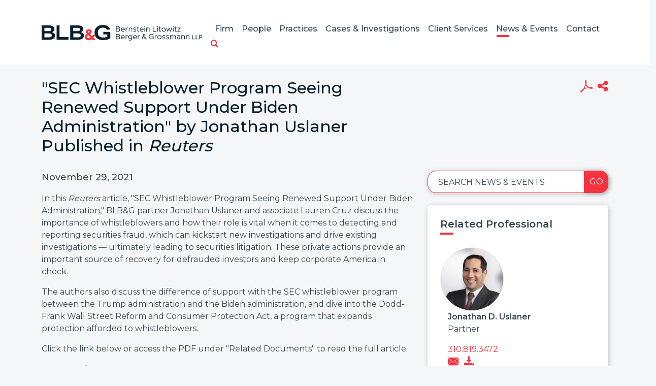

--- FILE ---
content_type: text/html; charset=UTF-8
request_url: https://www.blbglaw.com/news/publications/2021-11-29-sec-whistleblower-program-seeing-renewed-support-under-biden-administration-by-jonathan-uslaner-published-in-em-reuters-em
body_size: 6222
content:
<!DOCTYPE HTML>
<html lang="en">
<head>
<meta charset="utf-8">
<meta http-equiv="X-UA-Compatible" content="IE=edge">
<meta name="viewport" content="width=device-width, initial-scale=1, shrink-to-fit=no">
<title>"SEC Whistleblower Program Seeing Renewed Support Under Biden Administration" by Jonathan Uslaner Published in Reuters | Bernstein Litowitz Berger & Grossmann LLP</title>
<META NAME="KEYWORDS" CONTENT="securities fraud,accounting fraud,corporate governance,shareholder rights,institutional investor,asset protection,derivative litigation,deal litigation,M&A litigation,class action,employment discrimination,wrongful termination,sexual harassment,age discrimination,race discrimination,gender discrimination,civil rights,discriminatory business practices,consumer fraud,consumer protection,price fixing,antitrust,anti-competitive,pharmaceutical industry,intellectual property litigation,class action litigation,potential fraud,false financial reporting,corporate malfeasance,material overstatement"><meta name="description" content="">
<link rel="canonical" href="http://www.blbglaw.com/news/publications/2021-11-29-sec-whistleblower-program-seeing-renewed-support-under-biden-administration-by-jonathan-uslaner-published-in-em-reuters-em" />
<link rel="shortcut icon" href="/favicon.ico">
<link rel="apple-touch-icon" sizes="180x180" href="https://static.blbglaw.com/images/favicons/apple-touch-icon.png">
<link rel="icon" type="image/png" sizes="32x32" href="https://static.blbglaw.com/images/favicons/favicon-32x32.png">
<link rel="icon" type="image/png" sizes="16x16" href="https://static.blbglaw.com/images/favicons/favicon-16x16.png">
<link rel="manifest" href="https://static.blbglaw.com/images/favicons/site.webmanifest">
<link rel="mask-icon" href="https://static.blbglaw.com/images/favicons/safari-pinned-tab.svg" color="#5bbad5">
<meta name="msapplication-TileColor" content="https://static.blbglaw.com/images/favicons/browserconfig.xml">
<meta name="theme-color" content="#ffffff">
<meta name="theme-color" content="#ffffff">
<link rel="preconnect" href="https://fonts.googleapis.com" nonce="">
<link rel="preconnect" href="https://fonts.gstatic.com" crossorigin nonce="">
<link href="https://fonts.googleapis.com/css2?family=Montserrat:wght@400;500;600;700&display=swap" rel="stylesheet" nonce="">
<link href="/assets/css/style.css?t=20250829" rel="stylesheet">
<meta property="og:url" content="https://www.blbglaw.com/news/publications/2021-11-29-sec-whistleblower-program-seeing-renewed-support-under-biden-administration-by-jonathan-uslaner-published-in-em-reuters-em" />
<meta property="og:title" content=""SEC Whistleblower Program Seeing Renewed Support Under Biden Administration" by Jonathan Uslaner Published in Reuters | Bernstein Litowitz Berger & Grossmann LLP" />
<meta property="og:description" content="">
<meta property="og:image" content="https://www.blbglaw.com/images/og-logo.jpg" />
<!-- Google tag (gtag.js) -->
<script async src="https://www.googletagmanager.com/gtag/js?id=G-PZDG9QW2E0" nonce=""></script>
<script nonce="">
window.dataLayer = window.dataLayer || [];
function gtag(){dataLayer.push(arguments);}
gtag('js', new Date());
gtag('config', 'G-PZDG9QW2E0');
</script>
<script type="application/ld+json" nonce="">
{
"@context": "http://schema.org",
"@type": "BreadcrumbList",
"itemListElement": [{
"@type": "ListItem",
"position": 1,
"item": {
"@id": "https://www.blbglaw.com/news",
"name": "News &amp; Events"
}
},{
"@type": "ListItem",
"position": 2,
"item": {
"@id": "https://www.blbglaw.com/news/publications",
"name": "Publications"
}
},{
"@type": "ListItem",
"position": 3,
"item": {
"@id": "https://www.blbglaw.com/news/publications/2021-11-29-sec-whistleblower-program-seeing-renewed-support-under-biden-administration-by-jonathan-uslaner-published-in-em-reuters-em",
"name": "&quot;SEC Whistleblower Program Seeing Renewed Support Under Biden Administration&quot; by Jonathan Uslaner Published in &lt;em&gt;Reuters&lt;/em&gt;"
}
}]
}
</script>
<script type="application/ld+json" nonce="">
{
"@context": "http://schema.org",
"@type": "Organization",
"url": "https://www.blbglaw.com",
"logo": "https://www.blbglaw.com/images/logo.png",
"name": "BLBG",
"sameAs": ["https://www.linkedin.com/company/bernstein-litowitz-berger-&-grossmann-llp","https://www.facebook.com/blbglaw","https://twitter.com/blbglaw"]
}
</script>
</head>
<body>
<header class="fixed-top">
<nav class="navbar navbar-expand-lg justify-content-end">
<div class="container-xl">
<a href="/" class="navbar-brand"><img src="/images/layout/logo.svg" alt="logo" class="img-fluid" /></a>
<button class="navbar-toggler x collapsed" type="button" data-bs-toggle="collapse" data-bs-target="#main-nav" aria-controls="main-nav" aria-expanded="true" aria-label="Toggle navigation">
<span class="bar"></span>
<span class="bar"></span>
<span class="bar"></span>
</button>
<div class="collapse navbar-collapse justify-content-end" id="main-nav">
<ul class="nav first-level">
<li class="dropdown">
<a href="/firm" class="nav-one" aria-haspopup="true" aria-expanded="false">Firm</a>
<div class="dropdown-menu second-level">
<a href="/firm" class="nav-two">Overview</a>
<a href="/firm/significant-recoveries" class="nav-two">Significant Recoveries</a>
<a href="/firm/leadership-corp-gov" class="nav-two">Leadership in Corporate Governance Reform</a>
<a href="/firm/praise-from-courts" class="nav-two">Praise From the Courts</a>
<a href="/firm/praise-from-the-market" class="nav-two">Praise From the Market</a>
<a href="/firm/proven-trial-experience" class="nav-two">Proven Trial Experience</a>
<a href="/firm/public-service" class="nav-two">A Tradition of Public Service</a>
</div>
</li>
<li class="dropdown">
<a href="/people" class="nav-one" aria-haspopup="true" aria-expanded="false">People</a>
<div class="dropdown-menu second-level">
</div>
</li>
<li class="dropdown">
<a href="/practices" class="nav-one" aria-haspopup="true" aria-expanded="false">Practices</a>
<div class="dropdown-menu second-level">
<a href="/practices/securities-fraud-litigation" class="nav-two">Securities Fraud Litigation</a>
<a href="/practices/corporate-governance-and-shareholder-rights" class="nav-two">Corporate Governance & Shareholder Rights</a>
<a href="/practices/distressed-debt-and-bankruptcy" class="nav-two">Distressed Debt & Bankruptcy</a>
<a href="/practices/commercial-litigation" class="nav-two">Commercial Litigation</a>
<a href="/practices/whistleblower-practice" class="nav-two">Whistleblower Practice</a>
</div>
</li>
<li class="dropdown">
<a href="/cases-investigations" class="nav-one" aria-haspopup="true" aria-expanded="false">Cases & Investigations</a>
<div class="dropdown-menu second-level">
</div>
</li>
<li class="dropdown">
<a href="/client-services" class="nav-one" aria-haspopup="true" aria-expanded="false">Client Services</a>
<div class="dropdown-menu second-level">
<a href="/client-services" class="nav-two">Case Development & Client Advisory Services</a>
<a href="/client-services/portfolio-monitoring-and-case-evaluation" class="nav-two">Portfolio Monitoring & Case Evaluation</a>
<a href="/client-services/global-securities-and-litigation-monitoring" class="nav-two">Global Securities & Litigation Monitoring</a>
<a href="/client-services/fiduciary-and-governance-advisory-services" class="nav-two">Fiduciary & Governance Advisory</a>
</div>
</li>
<li class="dropdown">
<a href="/news" class="nav-one active" aria-haspopup="true" aria-expanded="false">News & Events</a>
<div class="dropdown-menu second-level">
<a href="/news/updates" class="nav-two">News</a>
<a href="/news/events" class="nav-two">Events</a>
<a href="/news/awards" class="nav-two">Awards & Recognition</a>
<a href="/news/publications" class="nav-two">Publications</a>
</div>
</li>
<li class="dropdown">
<a href="/contact" class="nav-one" aria-haspopup="true" aria-expanded="false">Contact</a>
<div class="dropdown-menu second-level-last">
<a href="/contact#offices" class="nav-two">Offices</a>
<a href="/contact#inquiries" class="nav-two">Inquiries</a>
<a href="/contact#careers" class="nav-two">Careers</a>
<a href="/contact#signup" class="nav-two">Join Our Mailing List</a>
</div>
</li>
<li class="rel">
<a href="" class="search-toggler" data-bs-target="#qbox" role="button" data-bs-toggle="collapse" title="open or close search"><span class="icon-search"></span></a>
<div id="qbox" class="collapse search-container">
<form class="search-form" method="get" action="/search-results">
<input type="text" id="mainQuery" class="search-query" name="query" title="Search Input" placeholder="Search" />
</form>
</div>
</li>
</ul>
</div>
</div>
</nav>
</header>
<main>
<div class="container-xl">
<div class="row">
<div class="col-lg-8 col-md-12">
<h1 class="mb-30">"SEC Whistleblower Program Seeing Renewed Support Under Biden Administration" by Jonathan Uslaner Published in <em>Reuters</em></h1>
</div>
<div class="col-lg-4 col-md-12 mb-3">
<ul class="page-tools nav justify-content-end">
<li><a href="/news/publications/2021-11-29-sec-whistleblower-program-seeing-renewed-support-under-biden-administration-by-jonathan-uslaner-published-in-em-reuters-em/_pdfx/2021-11-29-sec-whistleblower-program-seeing-renewed-support-under-biden-administration-by-jonathan-uslaner-published-in-em-reuters-em.pdf" target="_blank" rel="nofollow"  title="Create PDF" rel="nofollow" ><span class="icon-acrobat"></span></a></li>
<li class="rel">
<a href="#share-container" data-bs-toggle="collapse" title="Share"><span class="icon-share"></span></a>
<div id="share-container" class="share-content collapse">
<a href="mailto:?subject=Bernstein Litowitz Berger Grossman - &quot;SEC Whistleblower Program Seeing Renewed Support Under Biden Administration&quot; by Jonathan Uslaner Published in &lt;em&gt;Reuters&lt;/em&gt;&body=Of interest from the BLBG website -- https://www.blbglaw.com/news/publications/2021-11-29-sec-whistleblower-program-seeing-renewed-support-under-biden-administration-by-jonathan-uslaner-published-in-em-reuters-em" title="Email"><span class="icon-email"></span> Email Link</a>
<a href="https://www.linkedin.com/shareArticle?mini=true&url=http://www.blbglaw.com/news/publications/2021-11-29-sec-whistleblower-program-seeing-renewed-support-under-biden-administration-by-jonathan-uslaner-published-in-em-reuters-em&title=&quot;SEC Whistleblower Program Seeing Renewed Support Under Biden Administration&quot; by Jonathan Uslaner Published in &lt;em&gt;Reuters&lt;/em&gt;" target="_blank"><span class="icon-linkedin"></span> LinkedIn</a>
<a href="https://twitter.com/share?url=http://www.blbglaw.com/news/publications/2021-11-29-sec-whistleblower-program-seeing-renewed-support-under-biden-administration-by-jonathan-uslaner-published-in-em-reuters-em&text=&quot;SEC Whistleblower Program Seeing Renewed Support Under Biden Administration&quot; by Jonathan Uslaner Published in &lt;em&gt;Reuters&lt;/em&gt;" target="_blank"><span class="icon-twitter"></span> Twitter</a>
<a href="https://www.facebook.com/sharer.php?u=http://www.blbglaw.com/news/publications/2021-11-29-sec-whistleblower-program-seeing-renewed-support-under-biden-administration-by-jonathan-uslaner-published-in-em-reuters-em&title=&quot;SEC Whistleblower Program Seeing Renewed Support Under Biden Administration&quot; by Jonathan Uslaner Published in &lt;em&gt;Reuters&lt;/em&gt;" target="_blank"><span class="icon-facebook"></span> Facebook</a>
</div>
</li>
</ul></div>
</div>
<div class="row">
<div class="col-md-8">
<div class="content">
<p>November 29, 2021</p><p>In this <em>Reuters&nbsp;</em>article, "SEC Whistleblower Program Seeing Renewed Support Under Biden Administration," BLB&amp;G partner Jonathan Uslaner and associate Lauren Cruz discuss the importance of whistleblowers and how their role is vital when it comes to detecting and reporting securities fraud, which can kickstart new investigations and drive existing investigations &mdash; ultimately leading to securities litigation. These private actions provide an important source of recovery for defrauded investors and keep corporate America in check.&nbsp;</p>
<p>The authors also discuss the difference of support with the SEC whistleblower program between the Trump administration and the Biden administration, and dive into the Dodd-Frank Wall Street Reform and Consumer Protection Act, a program that expands protection afforded to whistleblowers.</p>
<p>Click the link below or access the PDF under "Related Documents" to read the full article.</p><p class="external-links">
<strong>External Link</strong> <span class="small">(link will open in a new window)</span>:<br />
<a href="https://www.reuters.com/legal/legalindustry/sec-whistleblower-program-seeing-renewed-support-under-biden-administration-2021-11-29/" target="_blank">Click here to read the full article.</a><br />
</p>
</div>
</div>
<div class="col-md-4">
<form class="mb-4 section-search">
<div class="form-floating d-flex">
<input type="text" class="form-control flush" id="localInput" placeholder="Search News & Events" />
<label for="localInput">Search News & Events</label>
<button class="btn btn-secondary go">Go</button>
</div>
</form>
<div class="related-container">
<h2 class="related">Related Professional</h2>
<div class="bio-row">
<a href="/people/jonathan-uslaner" class="bio-link" style="background:url('/images/banners-small/lobby-hallway-11819.jpg') no-repeat center center;">
<img src="/people/jonathan-uslaner/_res/id=Picture/thumbnail=1/width=400/jonathan-uslaner-04.png" alt="Jonathan D. Uslaner">
</a>
<div class="atty-contact">
<p><a class="atty-name" href="/people/jonathan-uslaner">Jonathan D. Uslaner</a>Partner</p>
<p class="mb-0">
<a href="tel:310.819.3472">310.819.3472</a>
</p>
<p class="atty-tools">
<a href="mailto:jonathanu@blbglaw.com" title="Email"><span class="icon-email"></span></a>
<a href="/assets/includes/vcard/_view/id=jonathan-uslaner/Jonathan D. Uslaner.vcf" title="vCard"><span class="icon-download"></span></a>
</p>
</div>
</div>
</div>
<div class="related-container">
<h2 class="related">Related Document</h2>
<ul class="related-list">
<li><a href="https://static.blbglaw.com/docs/SEC%20Whistleblower%20Program%20Seeing%20Renewed%20Support%20Under%20Biden%20Administration.pdf" target="_blank">PDF: SEC Whistleblower Program Seeing Renewed Support Under Biden Administration</a></li>
</ul>
</div>
<div class="related-container">
<h2 class="related">Related Link</h2>
<ul class="related-links">
<li><a href="https://www.reuters.com/legal/legalindustry/sec-whistleblower-program-seeing-renewed-support-under-biden-administration-2021-11-29/" target="_blank">Click here to read the full article.</a></li>
</ul>
</div>
<div class="section-nav">
<ul>
</ul>
</div>
</div>
</div>
</div>
<section class="news-slide-container">
<div class="container-xl">
<div id="news-slides" class="default-slides">
<ul class="slides">
<li>
<a href="/news/publications" class="category">Publications</a>
<a href="/news/publications/2023-07-19-whistleblowers-or-scoundrels-unpacking-the-debate-on-short-selling-bans-by-jonathan-d-uslaner-and-aasiya-glover-published-in-reuters" class="title">“Whistleblowers or scoundrels: unpacking the debate on short selling bans” by Jonathan D. Uslaner and Aasiya Glover Published in <em>Reuters</em></a>
<span class="date">July 19, 2023</span>
<a href="/news/publications/2023-07-19-whistleblowers-or-scoundrels-unpacking-the-debate-on-short-selling-bans-by-jonathan-d-uslaner-and-aasiya-glover-published-in-reuters" class="btn btn-white">Learn More</a>
</li>
<li>
<a href="/news/publications" class="category">Publications</a>
<a href="/news/publications/2023-11-27-sec-administrative-enforcement-process-called-into-question-highlighting-importance-of-private-actions-by-jonathan-d-uslaner-published-in-reuters" class="title">“SEC administrative enforcement process called into question, highlighting importance of private actions” by Jonathan D. Uslaner Published in <em>Reuters</em></a>
<span class="date">November 27, 2023</span>
<a href="/news/publications/2023-11-27-sec-administrative-enforcement-process-called-into-question-highlighting-importance-of-private-actions-by-jonathan-d-uslaner-published-in-reuters" class="btn btn-white">Learn More</a>
</li>
<li>
<a href="/news/publications" class="category">Publications</a>
<a href="/news/publications/2023-04-20-the-sec-is-inching-closer-to-clarity-on-cybersecurity-requirements-by-jonathan-d-uslaner-published-in-reuters" class="title">“The SEC is inching closer to clarity on cybersecurity requirements” by Jonathan D. Uslaner Published in Reuters</a>
<span class="date">April 20, 2023</span>
<a href="/news/publications/2023-04-20-the-sec-is-inching-closer-to-clarity-on-cybersecurity-requirements-by-jonathan-d-uslaner-published-in-reuters" class="btn btn-white">Learn More</a>
</li>
<li>
<a href="/news/publications" class="category">Publications</a>
<a href="/news/publications/2023-01-26-the-secs-run-at-revamping-rule-10b5-1-to-deter-insider-trading-by-jonathan-d-uslaner-published-in-reuters" class="title">“The SEC's run at revamping Rule 10b5-1 to deter insider trading” by Jonathan D. Uslaner Published in <em>Reuters</em></a>
<span class="date">January 26, 2023</span>
<a href="/news/publications/2023-01-26-the-secs-run-at-revamping-rule-10b5-1-to-deter-insider-trading-by-jonathan-d-uslaner-published-in-reuters" class="btn btn-white">Learn More</a>
</li>
<li>
<a href="/news/publications" class="category">Publications</a>
<a href="/news/publications/2024-06-04-the-sec-new-cybersecurity-disclosure-rules-decoded-what-they-mean-for-investors-by-jonathan-d-uslaner-and-jimmy-brunetto-published-in-reuters" class="title">“The SEC’s new cybersecurity disclosure rules decoded: what they mean for investors” by Jonathan D. Uslaner and Jimmy Brunetto Published in <em>Reuters</em></a>
<span class="date">June 4, 2024</span>
<a href="/news/publications/2024-06-04-the-sec-new-cybersecurity-disclosure-rules-decoded-what-they-mean-for-investors-by-jonathan-d-uslaner-and-jimmy-brunetto-published-in-reuters" class="btn btn-white">Learn More</a>
</li>
<li>
<a href="/news/publications" class="category">Publications</a>
<a href="/news/publications/2024-02-21-save-your-messages-secs-focus-on-document-retention-continues-into-2024-by-jonathan-d-uslaner-and-mathews-r-de-carvalho-published-in-reuters" class="title">“Save your messages: SEC's focus on document retention continues into 2024” by Jonathan D. Uslaner and Mathews R. de Carvalho Published in <em>Reuters</em></a>
<span class="date">February 21, 2024</span>
<a href="/news/publications/2024-02-21-save-your-messages-secs-focus-on-document-retention-continues-into-2024-by-jonathan-d-uslaner-and-mathews-r-de-carvalho-published-in-reuters" class="btn btn-white">Learn More</a>
</li>
<li>
<a href="/news/publications" class="category">Publications</a>
<a href="/news/publications/2025-06-04-jonathan-uslaner-and-alec-coquin-examine-the-surge-in-ai-related-legal-claims-in-reuters" class="title">Jonathan Uslaner and Alec Coquin Examine the Surge in AI-Related Legal Claims in <em>Reuters</em></a>
<span class="date">June 4, 2025</span>
<a href="/news/publications/2025-06-04-jonathan-uslaner-and-alec-coquin-examine-the-surge-in-ai-related-legal-claims-in-reuters" class="btn btn-white">Learn More</a>
</li>
<li>
<a href="/news/awards" class="category">Awards</a>
<a href="/news/awards/2025-11-20-blbg-partner-jonathan-uslaner-named-a-top-plaintiffs-lawyer-by-the-daily-journal" class="title">BLB&G Partner Jonathan Uslaner Named a “Top Plaintiffs Lawyer” by the <em>Daily Journal</em></a>
<span class="date">November 20, 2025</span>
<a href="/news/awards/2025-11-20-blbg-partner-jonathan-uslaner-named-a-top-plaintiffs-lawyer-by-the-daily-journal" class="btn btn-white">Learn More</a>
</li>
<li>
<a href="/news/publications" class="category">Publications</a>
<a href="/news/publications/2024-10-02-jon-uslaner-and-lauren-cruz-discuss-the-modernization-of-pcaob-rule-3502-in-reuters" class="title">Jon Uslaner Discusses the Modernization of PCAOB Rule 3502 in <em>Reuters</em></a>
<span class="date">October 2, 2024</span>
<a href="/news/publications/2024-10-02-jon-uslaner-and-lauren-cruz-discuss-the-modernization-of-pcaob-rule-3502-in-reuters" class="btn btn-white">Learn More</a>
</li>
</ul>
</div>
</div>
</section>
</main>
<footer>
<div class="row">
<div class="col-lg-8 offset-lg-2">
<p class="text-center">Copyright &copy; 2026 Bernstein Litowitz Berger & Grossmann LLP All Rights Reserved.</p>
<p class="text-center footer-nav">Attorney Advertising | <a href="/misc/legal">Legal Notices / Privacy Policy</a> | <a href="/misc/credits">Credits</a> | <a href="https://portfoliowatch.blbglaw.com/login" target="_blank" rel="nofollow">PortfolioWatch Login</a></p>
</div>
<div class="col-lg-2">
<p class="text-center">
<a href="" id="Accessibility"><img src="/images/layout/universal-access.svg" alt="Accessibility" /><br />Accessibility </a>
</p>
</div>
</div>
</footer>
<script src="https://ajax.googleapis.com/ajax/libs/jquery/3.7.1/jquery.min.js" nonce=""></script>
<script src="https://cdn.jsdelivr.net/npm/bootstrap@5.3.1/dist/js/bootstrap.bundle.min.js" nonce="" integrity="sha384-HwwvtgBNo3bZJJLYd8oVXjrBZt8cqVSpeBNS5n7C8IVInixGAoxmnlMuBnhbgrkm" crossorigin="anonymous"></script>
<script src="https://ajax.googleapis.com/ajax/libs/jqueryui/1.13.2/jquery-ui.min.js" nonce=""></script>
<script src="https://static.blbglaw.com/js/plugins.js" nonce=""></script>
<script src="/assets/js/script.js" nonce=""></script>
<!-- Start of HubSpot Embed Code -->
<script type="text/javascript" id="hs-script-loader" async defer src="https://js.hs-scripts.com/50173507.js"></script>
<!-- End of HubSpot Embed Code -->
</body>
</html>